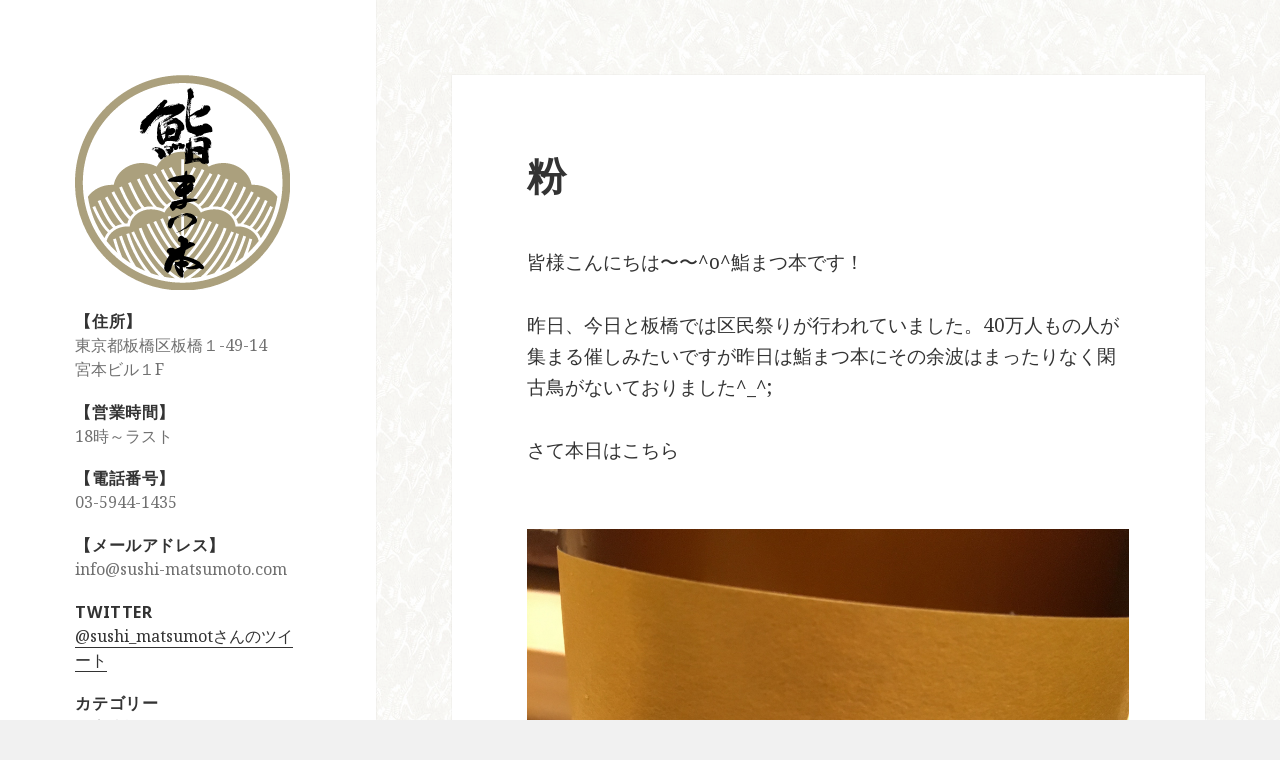

--- FILE ---
content_type: text/css
request_url: https://sushi-matsumoto.com/wp-content/themes/twentyfifteen-child/style.css?ver=20190507
body_size: 7161
content:
/*
 Theme Name:   Twenty Fifteen Child
 Theme URI:    http://example.com/twenty-fifteen-child/
 Description:  Twenty Fifteen Child Theme
 Author:       John Doe
 Author URI:   http://example.com
 Template:     twentyfifteen
 Version:      1.0.0
 License:      GNU General Public License v2 or later
 License URI:  http://www.gnu.org/licenses/gpl-2.0.html
 Tags:         light, dark, two-columns, right-sidebar, responsive-layout, accessibility-ready
 Text Domain:  twenty-fifteen-child
*/

.widget-title{
	margin:0 0 0 0;
}


.widget{
	margin-bottom:5%;
}

.site-header {
	margin: 20% 0 5%;
}

div#trt-reservation-widget{font-family:"Hiragino Kaku Gothic ProN","メイリオ",sans-serif;width:280px;height:270px;font-size:16px;position:relative;background-image:url([data-uri]);background-size:280px 270px}div.trt-reservation-form{min-width:240px;height:268px;border:1px solid #85c343;border-radius:4px;background-color:#fff}div.trt-reservation-form-head{width:100%;height:38px;text-align:center;color:#ffffff;font-size:1.2em;background:#85c343;padding-top:10px;margin:0}div.trt-reservation-form-body{margin-top:16px}div.trt-reservation-form-body>div{margin:8px 16px 0 16px;height:32px}div.trt-reservation-form-body>div>select::-ms-expand{display:none}div.trt-reservation-form-body>div>select{-webkit-appearance:none;-moz-appearance:none;border:1px solid #d2ccc2;color:#333 border-radius:5px;width:calc(100% - 10px);height:100%;font-size:.9em;padding-left:8px;background-color:#fff;background-image:url([data-uri]);background-repeat:no-repeat;background-position:224px center;background-size:8px}
div.trt-reservation-form-body>div>select.trt-form-disabled{background-image:url([data-uri])}div.trt-reservation-form-body>div>div{border:1px solid #d2ccc2;width:calc(100% - 20px);height:calc(100% - 9px);border-radius:5px;padding:4.5px 9px;font-size:.9em;background-color:#fff}div.trt-reservation-form-body>div>div.trt-reservation-form-name{border:0}div.trt-reservation-form-body>div>.trt-form-disabled{color:#e5e5e5}div.trt-reservation-form-body>div>img{height:20px;width:20px;top:-27px;left:calc(100% - 28px);position:relative}div.trt-reservation-form-body>div>svg{width:20px;height:20px;top:-27px;left:calc(100% - 28px);position:relative}
div.trt-reservation-form-body>div>svg>path{fill:#333}div.trt-reservation-form-body>div>.trt-form-disabled+svg>path{fill:#dcdcdc}div.trt-reservation-form-body>div:last-child{margin-top:16px;height:40px;border-radius:5px;padding-top:6px;background:#85c343;text-align:center}div.trt-reservation-form-body>div:last-child.trt-reservation-form-disabled{background:#dcdcdc}div.trt-reservation-form-body>div>a{font-size:1.2em;display:block;width:100%;height:40px;text-decoration:none;color:#fff}div.trt-reservation-form-foot{margin-top:8px;text-align:center;font-size:.5em}
div#trt-calendar{position:absolute;top:0;left:0;border:1px solid #d2ccc2;border-radius:4px;width:291px;height:306px;font-size:1em;background:#fff;box-shadow:rgba(0,0,0,0.1) 0px 0px 3px 3px}div.trt-calendar-head{margin:12px 8px;text-align:center}div.trt-calendar-head span{margin:0 38px;width:91px;display:inline-block;font-weight:bold;font-size:.9em}div.trt-calendar-head a{width:50px;text-decoration:none;color:#74b62e}div.trt-calendar-body{margin:0 8px}
div.trt-calendar-body a{color:#333;text-decoration:none}div.trt-calendar-body span{margin:10px 10px;width:18px;height:16px;font-size:.9em;text-align:center;display:inline-block}div.trt-calendar-body>div{text-align:center}div.trt-calendar-body div:first-child{margin-bottom:4px}div.trt-calendar-body div:first-child span{margin:0 10px}div.trt-calendar-body div span{font-weight:bold;font-size:.9em}span.trt-calendar-body-sunday{color:#dd5430}span.trt-calendar-body-saturday{color:#3d84bd}
span.trt-calendar-body-prev{opacity:.2}span.trt-calendar-body-next{opacity:.2}div.trt-calendar-body div span.trt-calendar-body-month{color:#333;font-size:.6em;position:absolute;margin-left:-31px;margin-top:-4px;width:25px;font-weight:500;}div.trt-calendar-head a.trt-calendar-disabled{color:#dcdcdc}div#trt-reservation-widget *,*:before,*:after{-webkit-box-sizing:content-box;-moz-box-sizing:content-box;box-sizing:content-box};
